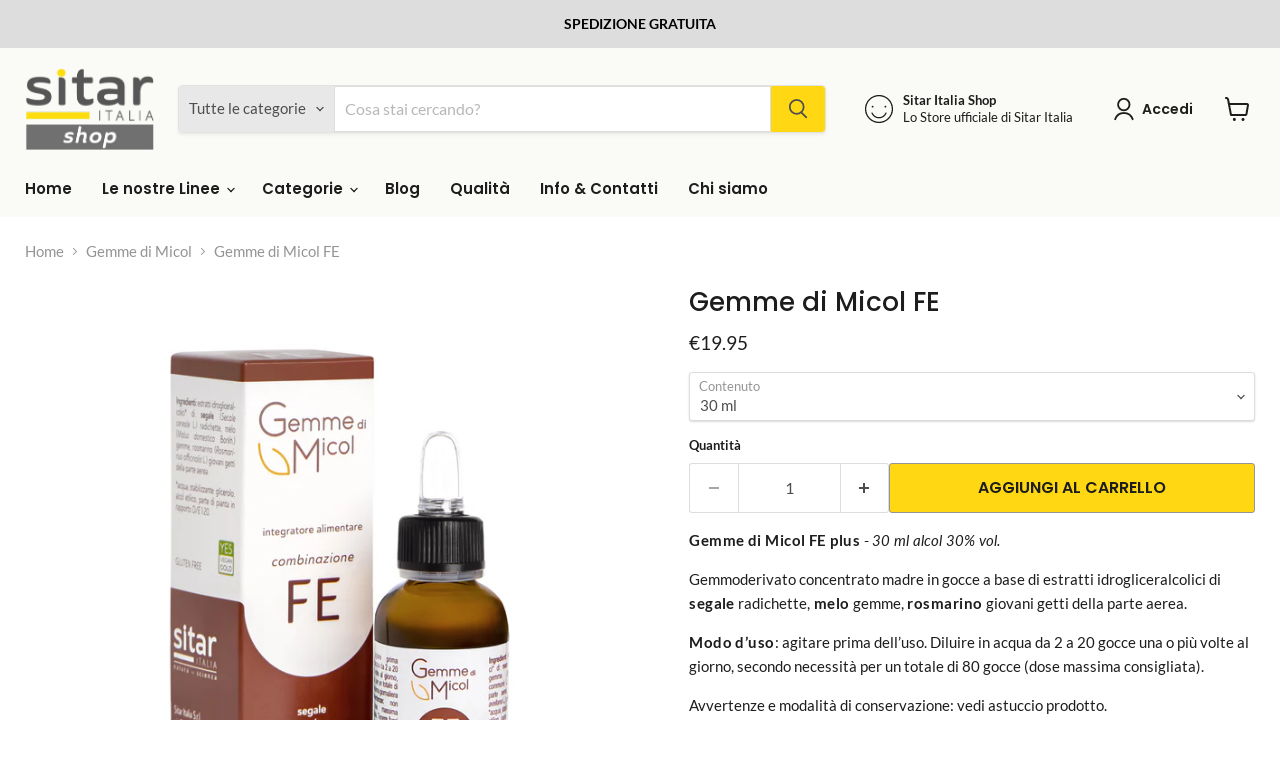

--- FILE ---
content_type: text/javascript; charset=utf-8
request_url: https://www.sitaritalia.shop/products/gemme-di-micol-fe.js
body_size: 854
content:
{"id":6877468935,"title":"Gemme di Micol FE","handle":"gemme-di-micol-fe","description":"\u003cp\u003e\u003cstrong\u003eGemme di Micol FE plus\u003cem\u003e - \u003c\/em\u003e\u003c\/strong\u003e\u003cem\u003e30 ml alcol 30% vol.\u003c\/em\u003e\u003cbr\u003e\u003c\/p\u003e\n\u003cp\u003eGemmoderivato concentrato madre in gocce a base di estratti idrogliceralcolici di \u003cstrong\u003esegale \u003c\/strong\u003eradichette,\u003cstrong\u003e melo \u003c\/strong\u003egemme,\u003cstrong\u003e rosmarino \u003c\/strong\u003egiovani getti della parte aerea.\u003c\/p\u003e\n\u003cp class=\"p1\"\u003e\u003cb\u003eModo d’uso\u003c\/b\u003e: agitare prima dell’uso. Diluire in acqua da 2 a 20 gocce una o più volte al giorno, secondo necessità per un totale di 80 gocce (dose massima consigliata).\u003c\/p\u003e\n\u003cp\u003eAvvertenze e modalità di conservazione: vedi astuccio prodotto.\u003c\/p\u003e\n\u003cp\u003e\u003cstrong\u003eIngredienti:\u003c\/strong\u003e estratti idrogliceralcolici* di: segale (Secale cereale L.) radichette, melo (Malus domestica Borkh.) gemme, rosmarino (Rosmarinus officinalis L.) giovani getti della parte aerea. *Acqua, stabilizzante: glicerolo; alcol etilico, parte di pianta in rapporto D\/E 1:20\u003c\/p\u003e\n\u003cp\u003eGLUTEN FREE, YES VEGAN GOLD\u003c\/p\u003e\n\u003cp\u003e \u003c\/p\u003e\n\u003cp\u003e\u003cem\u003e\u003ca href=\"https:\/\/www.prodigidellaterra.it\/pages\/contattaci\" title=\"Dove acquistare i prodotti Prodigi della Terra\" target=\"_blank\"\u003e \u003c\/a\u003e\u003ca title=\"Dove acquistare i prodotti\" href=\"https:\/\/www.sitaritalia.shop\/pages\/info-contatti\"\u003e\u003cimg alt=\"Prodigi della Terra in vendita in Farmacia e Parafarmacia\" src=\"https:\/\/cdn.shopify.com\/s\/files\/1\/1313\/5303\/files\/farmacia-e-parafarmacia-prodigidellaterra-480_large.jpg?v=1479736575\"\u003e\u003c\/a\u003e\u003c\/em\u003e\u003c\/p\u003e","published_at":"2016-05-30T09:19:00+02:00","created_at":"2016-05-30T09:19:38+02:00","vendor":"Sitar Italia","type":"Integratore","tags":["BENESSERE DETOSSIFICAZIONE E DEPURAZIONE","BENESSERE DIGESTIONE","Gemme di Micol"],"price":1995,"price_min":1995,"price_max":1995,"available":true,"price_varies":false,"compare_at_price":null,"compare_at_price_min":0,"compare_at_price_max":0,"compare_at_price_varies":false,"variants":[{"id":21842600775,"title":"30 ml","option1":"30 ml","option2":null,"option3":null,"sku":"158530","requires_shipping":true,"taxable":true,"featured_image":null,"available":true,"name":"Gemme di Micol FE - 30 ml","public_title":"30 ml","options":["30 ml"],"price":1995,"weight":0,"compare_at_price":null,"inventory_quantity":24,"inventory_management":"shopify","inventory_policy":"deny","barcode":"30 ml","requires_selling_plan":false,"selling_plan_allocations":[]}],"images":["\/\/cdn.shopify.com\/s\/files\/1\/1313\/5303\/files\/GDM_FE.jpg?v=1738591170"],"featured_image":"\/\/cdn.shopify.com\/s\/files\/1\/1313\/5303\/files\/GDM_FE.jpg?v=1738591170","options":[{"name":"Contenuto","position":1,"values":["30 ml"]}],"url":"\/products\/gemme-di-micol-fe","media":[{"alt":null,"id":51201452474715,"position":1,"preview_image":{"aspect_ratio":1.0,"height":2048,"width":2048,"src":"https:\/\/cdn.shopify.com\/s\/files\/1\/1313\/5303\/files\/GDM_FE.jpg?v=1738591170"},"aspect_ratio":1.0,"height":2048,"media_type":"image","src":"https:\/\/cdn.shopify.com\/s\/files\/1\/1313\/5303\/files\/GDM_FE.jpg?v=1738591170","width":2048}],"requires_selling_plan":false,"selling_plan_groups":[]}

--- FILE ---
content_type: text/javascript
request_url: https://widgets.trustedshops.com/js/XE2F216CD07AF387F6E3F8CE857765F73.js
body_size: 1369
content:
((t,e)=>{const a={shopInfo:{tsId:"XE2F216CD07AF387F6E3F8CE857765F73",name:"Sitar Italia Shop",url:"www.sitaritalia.shop",language:"it",targetMarket:"ITA",ratingVariant:"WIDGET",eTrustedIds:{accountId:"acc-93eb6eb8-1d1a-4dfb-9110-3071b7cf886c",channelId:"chl-88b8cff3-832f-4f5b-8720-26da79f8012a"},buyerProtection:{certificateType:"CLASSIC",certificateState:"PRODUCTION",mainProtectionCurrency:"EUR",classicProtectionAmount:2500,maxProtectionDuration:30,firstCertified:"2024-10-29 00:00:00"},reviewSystem:{rating:{averageRating:4.73,averageRatingCount:410,overallRatingCount:475,distribution:{oneStar:8,twoStars:2,threeStars:8,fourStars:57,fiveStars:335}},reviews:[{buyerFirstName:"Marco",buyerlastName:"C.",average:5,buyerStatement:"Prodotti di qualità e anche se ero diffidente..funzionano",rawChangeDate:"2025-12-28T19:16:19.000Z",changeDate:"28/12/2025",transactionDate:"10/11/2025"},{buyerFirstName:"ALESSANDRA",buyerlastName:"M.",average:5,buyerStatement:"Servizio ottimo, ben riforniti e molto rapidi nella consegna.",rawChangeDate:"2025-12-23T10:35:29.000Z",changeDate:"23/12/2025",transactionDate:"12/12/2025"},{buyerFirstName:"Marco",buyerlastName:"C.",average:5,buyerStatement:"Scelta ampia di prodotti e consegna rapida",rawChangeDate:"2025-12-17T17:17:10.000Z",changeDate:"17/12/2025",transactionDate:"08/12/2025"}]},features:["MARS_REVIEWS","MARS_EVENTS","DISABLE_REVIEWREQUEST_SENDING","MARS_QUESTIONNAIRE","MARS_PUBLIC_QUESTIONNAIRE","GUARANTEE_RECOG_CLASSIC_INTEGRATION","PRODUCT_REVIEWS","REVIEWS_AUTO_COLLECTION"],consentManagementType:"OFF",urls:{profileUrl:"https://www.trstd.com/it-it/reviews/sitaritalia-shop",profileUrlLegalSection:"https://www.trstd.com/it-it/reviews/sitaritalia-shop#legal-info",reviewLegalUrl:"https://help.etrusted.com/hc/it/articles/23970864566162"},contractStartDate:"2024-10-29 00:00:00",shopkeeper:{name:"Sitar Italia S.r.l.",street:"Via Po  25",country:"IT",city:"Padova",zip:"35135"},displayVariant:"full",variant:"full",twoLetterCountryCode:"IT"},"process.env":{STAGE:"prod"},externalConfig:{trustbadgeScriptUrl:"https://widgets.trustedshops.com/assets/trustbadge.js",cdnDomain:"widgets.trustedshops.com"},elementIdSuffix:"-98e3dadd90eb493088abdc5597a70810",buildTimestamp:"2026-01-31T05:54:04.094Z",buildStage:"prod"},r=a=>{const{trustbadgeScriptUrl:r}=a.externalConfig;let i=e.querySelector(`script[src="${r}"]`);i&&e.body.removeChild(i),i=e.createElement("script"),i.src=r,i.charset="utf-8",i.setAttribute("data-type","trustbadge-business-logic"),i.onerror=()=>{throw new Error(`The Trustbadge script could not be loaded from ${r}. Have you maybe selected an invalid TSID?`)},i.onload=()=>{t.trustbadge?.load(a)},e.body.appendChild(i)};"complete"===e.readyState?r(a):t.addEventListener("load",()=>{r(a)})})(window,document);